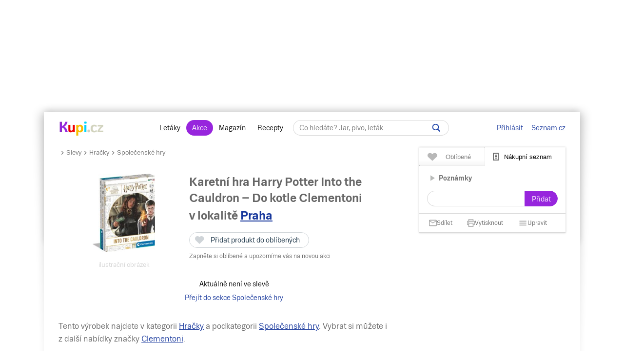

--- FILE ---
content_type: application/javascript
request_url: https://www.kupi.cz/static/dist/price.history.5656776aede440a9ce67.js
body_size: 551
content:
function Price(t,a,e){this.el=t,this.keys=a,this.data={},this.data.default=e,this.loadGraph(this.el,this.data,this.drawGraph),this.filterGraph(this.data,this.keys,this.setData,this.drawGraph,this.amountSelectMenu)}Price.prototype={drawGraph:function(t,a){void 0===t&&(t={}),$.ajax({type:"POST",url:"/graph",data:{graph:t},beforeSend:function(){$('<span class="spinner-absolute"><span class="js-loader"></span></span>').appendTo("#graph"),$(".product_amount_list").addClass("disabled"),$(".amount-select-menu").addClass("disabled").find(".bd").addClass("hdn"),$("#graph").removeClass("graph-empty"),$(".product-info").empty(),a.length&&!0===a.hasClass("item")&&$("html, body").scrollTop($("#graph-title").offset().top-100)},success:function(a,e,s){var n="Vše";t.key&&"vse"!==t.key&&(n=t.key),200==s.status&&($(".product_amount_list").removeClass("disabled"),$(".amount-select-menu").removeClass("disabled").find(".hd").text(n.replace("-"," ")),$('[data-graph="title"]').find(".amount").text(n),$("#graph").html(a),$(a).filter("#graph-empty").length&&$("#graph").addClass("graph-empty"),t.amount&&0===$(".discounts_table .discount_row:visible").length&&$('<div class="info-product-row"> Pro zvolené množství <strong>'+n.replace("-"," ")+"</strong> není platná žádná akce.</div>").appendTo(".product-info"))},complete:function(){t={},amount=null,tableHeight=null}})},loadGraph:function(t,a,e){a.product=$("#product_id").val(),e(a,"")},setData:function(t,a,e){for(var s in a)if(a.hasOwnProperty(s)&&(t[a[s]]=e.data(a[s]),!t[a[s]]))throw"neni klic "+a[s]},amountSelectMenu:function(t){var a="vse"==t.data("key")?"Vše":t.data("key");1!=t.data("title")?(t.closest(".amount-select-menu").find("[data-title]").text(a.replace("-"," ")),t.closest(".amount-select-menu").find(".bd").addClass("hdn"),$(".noslice_items").removeClass("active").addClass("in_active"),$('[data-key="'+t.data("key")+'"]').addClass("active").removeClass("in_active")):t.closest(".amount-select-menu").find(".bd").toggleClass("hdn")},filterGraph:function(t,a,e,s,n){$(document).on("click",this.el,function(){var i=$(this);n(i);try{e(t,a,i),t.amount=t.key.split("-")[0],s(t,i)}catch(t){return}})}},$(document).ready(function(){$("#graph").length&&new Price(".noslice_items",["product","key"])});